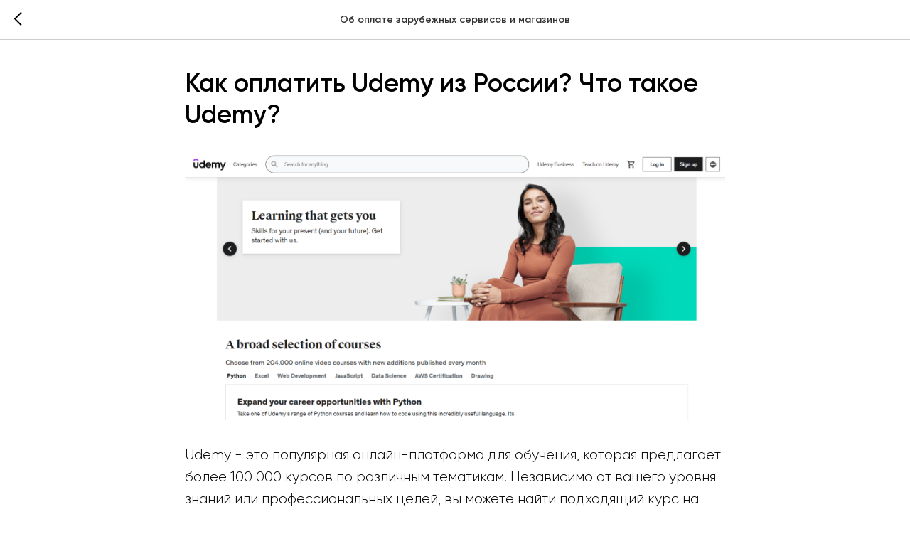

--- FILE ---
content_type: text/html; charset=UTF-8
request_url: https://members.tildaapi.com/api/getstyles/
body_size: 793
content:
{"status":"ok","data":{"controlblock":{"user_size":"60px","user_size_mobile":"60px","user_background":"#000000","user_background_opacity":"80","user_border_color":"#ffffff","user_vertical_coordinate_px":"20px","user_vertical_coordinate_mobile_px":"35px","user_horizontal_coordinate_px":"20px","user_horizontal_coordinate_mobile_px":"10px"},"welcomepage":{"typeId":"default","ordersManagementShowOrders":true,"ordersManagementShowPurchased":true,"ordersManagementShowAddresses":true,"ordersManagementShowProfile":true},"registrationpage":[],"fonts":{"rf_id":"","bgcolor":"","gf_fonts":"","textfont":"Gilroy","tf_fonts":"","fontsswap":"","linecolor":"","linkcolor":"","textcolor":"","typekitid":"","headlinefont":"Gilroy","myfonts_json":"[{\"f_name\":\"Gilroy\",\"f_100\":\"https:\\\/\\\/static.tildacdn.com\\\/tild6137-6338-4962-a665-646130613338\\\/AnyConvcom__Gilroy-T.woff\",\"f_200\":\"https:\\\/\\\/static.tildacdn.com\\\/tild6531-3035-4136-b366-653866623839\\\/AnyConvcom__Gilroy-U.woff\",\"f_300\":\"https:\\\/\\\/static.tildacdn.com\\\/tild3637-3862-4536-a438-623266323430\\\/AnyConvcom__Gilroy-L.woff\",\"f_400\":\"https:\\\/\\\/static.tildacdn.com\\\/tild6237-6564-4165-a330-353439613131\\\/AnyConvcom__Gilroy-R.woff\",\"f_500\":\"https:\\\/\\\/static.tildacdn.com\\\/tild3832-6565-4562-b361-333730323963\\\/AnyConvcom__Gilroy-M.woff\",\"f_600\":\"https:\\\/\\\/static.tildacdn.com\\\/tild3663-6162-4033-b261-666237623339\\\/AnyConvcom__Gilroy-S.woff\",\"f_700\":\"https:\\\/\\\/static.tildacdn.com\\\/tild3637-3031-4065-a434-336265666432\\\/AnyConvcom__Gilroy-B.woff\",\"f_800\":\"https:\\\/\\\/static.tildacdn.com\\\/tild6239-6536-4137-b966-633131313564\\\/AnyConvcom__Gilroy-E.woff\",\"f_900\":\"https:\\\/\\\/static.tildacdn.com\\\/tild3962-6464-4735-b662-316465626466\\\/AnyConvcom__Gilroy-B.woff\",\"f_vf\":\"\",\"f_woff2_100\":\"\",\"f_woff2_200\":\"\",\"f_woff2_300\":\"\",\"f_woff2_400\":\"\",\"f_woff2_500\":\"\",\"f_woff2_600\":\"\",\"f_woff2_700\":\"\",\"f_woff2_800\":\"\",\"f_woff2_900\":\"\",\"f_woff2_vf\":\"\",\"cnt\":9}]","textfontsize":"","customcssfile":"","headlinecolor":"","textfontweight":"","tf_fonts_selected":"","headlinefontweight":""},"allowselfreg":true,"logolink":null,"projectlang":""}}